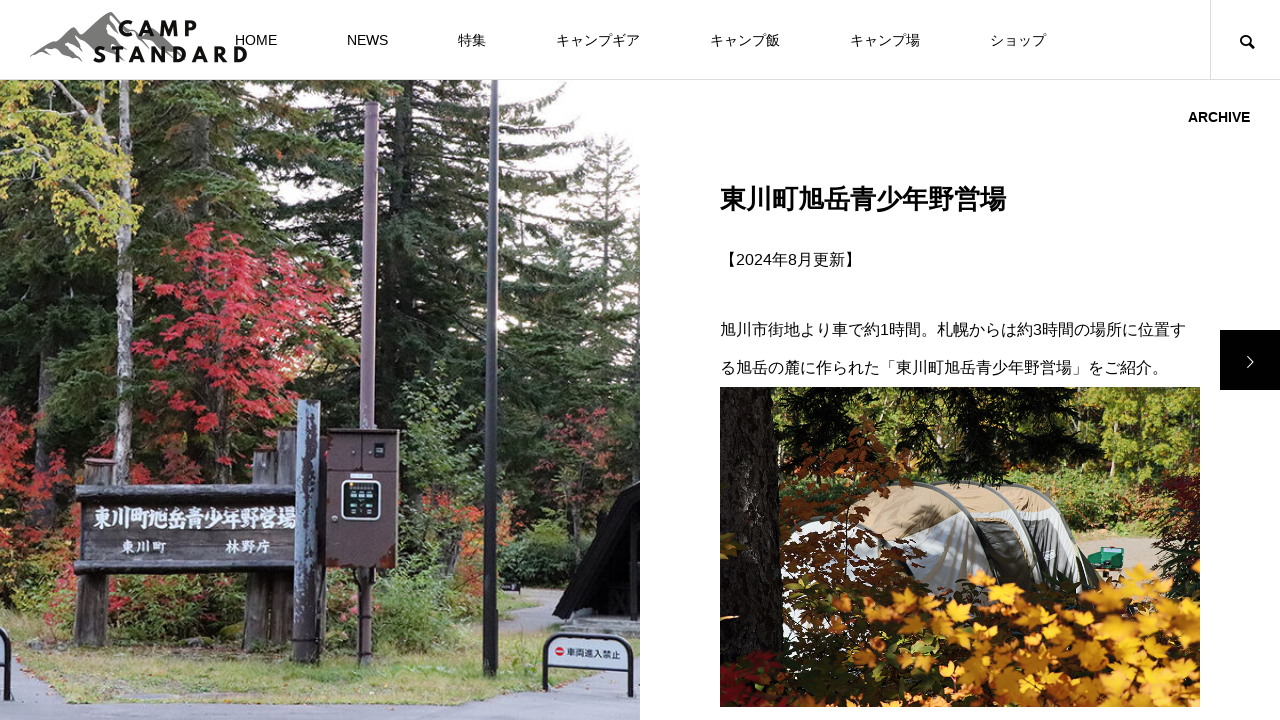

--- FILE ---
content_type: text/html; charset=UTF-8
request_url: https://camp-standard.net/gallery/asahidake-camp_field/
body_size: 15993
content:
<!DOCTYPE html><html class="pc" dir="ltr" lang="ja"
prefix="og: https://ogp.me/ns#" ><head prefix="og: http://ogp.me/ns# fb: http://ogp.me/ns/fb#"><meta charset="UTF-8">
<!--[if IE]><meta http-equiv="X-UA-Compatible" content="IE=edge"><![endif]--><meta name="viewport" content="width=device-width"><link rel="pingback" href="https://camp-standard.net/xmlrpc.php"><link rel="shortcut icon" href="https://camp-standard.net/wp-content/uploads/2020/04/ロゴ案2-e1587554734282.jpg"><title>東川町旭岳青少年野営場 | Camp Standard（キャンプスタンダード）</title><meta name="description" content="【2024年8月更新】 旭川市街地より車で約1時間。札幌からは約3時間の場所に位置する旭岳の麓に作られた「東川" /><meta name="robots" content="max-image-preview:large" /><link rel="canonical" href="https://camp-standard.net/gallery/asahidake-camp_field/" /><meta name="generator" content="All in One SEO (AIOSEO) 4.2.7.1 " /><meta property="og:locale" content="ja_JP" /><meta property="og:site_name" content="Camp Standard（キャンプスタンダード） | 大人のソトアソビマガジン" /><meta property="og:type" content="article" /><meta property="og:title" content="東川町旭岳青少年野営場 | Camp Standard（キャンプスタンダード）" /><meta property="og:description" content="【2024年8月更新】 旭川市街地より車で約1時間。札幌からは約3時間の場所に位置する旭岳の麓に作られた「東川" /><meta property="og:url" content="https://camp-standard.net/gallery/asahidake-camp_field/" /><meta property="og:image" content="https://camp-standard.net/wp-content/uploads/2022/08/東川町旭岳青少年野営場2.jpg" /><meta property="og:image:secure_url" content="https://camp-standard.net/wp-content/uploads/2022/08/東川町旭岳青少年野営場2.jpg" /><meta property="og:image:width" content="900" /><meta property="og:image:height" content="600" /><meta property="article:published_time" content="2022-08-25T08:43:20+00:00" /><meta property="article:modified_time" content="2024-08-20T01:54:07+00:00" /><meta property="article:publisher" content="https://www.facebook.com/campstandard-223451785745567" /><meta name="twitter:card" content="summary_large_image" /><meta name="twitter:site" content="@GomadoPlanning" /><meta name="twitter:title" content="東川町旭岳青少年野営場 | Camp Standard（キャンプスタンダード）" /><meta name="twitter:description" content="【2024年8月更新】 旭川市街地より車で約1時間。札幌からは約3時間の場所に位置する旭岳の麓に作られた「東川" /><meta name="twitter:creator" content="@GomadoPlanning" /><meta name="twitter:image" content="https://camp-standard.net/wp-content/uploads/2022/08/東川町旭岳青少年野営場2.jpg" />
<script type="application/ld+json" class="aioseo-schema">{"@context":"https:\/\/schema.org","@graph":[{"@type":"BreadcrumbList","@id":"https:\/\/camp-standard.net\/gallery\/asahidake-camp_field\/#breadcrumblist","itemListElement":[{"@type":"ListItem","@id":"https:\/\/camp-standard.net\/#listItem","position":1,"item":{"@type":"WebPage","@id":"https:\/\/camp-standard.net\/","name":"\u30db\u30fc\u30e0","description":"\u5927\u4eba\u306e\u305f\u3081\u306e\u30ad\u30e3\u30f3\u30d7\u30de\u30ac\u30b8\u30f3\u300cCamp Standarad\uff08\u30ad\u30e3\u30f3\u30d7\u30b9\u30bf\u30f3\u30c0\u30fc\u30c9\uff09\u300d\u3002 \u3069\u3053\u304b\u61d0\u304b\u3057\u3044\u30ce\u30b9\u30bf\u30eb\u30b8\u30c3\u30af\u306a\u30ad\u30e3\u30f3\u30d7\u30b9\u30bf\u30a4\u30eb\u3092\u3054\u7d39\u4ecb\u3002\u30ad\u30e3\u30f3\u30d7\u30ae\u30a2\u306f\u3082\u3061\u308d\u3093\u3001\u30ad\u30e3\u30f3\u30d7\u98ef\u3084\u304a\u3059\u3059\u3081\u306e\u30ad\u30e3\u30f3\u30d7\u5834\u3001\u3054\u5f53\u5730\u306a\u3089\u3067\u306f\u306e\u4f53\u9a13\u306a\u3069\u5927\u4eba\u304c\u697d\u3057\u3081\u308b\u60c5\u5831\u3092\u914d\u4fe1\u3057\u3066\u3044\u304d\u307e\u3059\u3002","url":"https:\/\/camp-standard.net\/"},"nextItem":"https:\/\/camp-standard.net\/gallery\/asahidake-camp_field\/#listItem"},{"@type":"ListItem","@id":"https:\/\/camp-standard.net\/gallery\/asahidake-camp_field\/#listItem","position":2,"item":{"@type":"WebPage","@id":"https:\/\/camp-standard.net\/gallery\/asahidake-camp_field\/","name":"\u6771\u5ddd\u753a\u65ed\u5cb3\u9752\u5c11\u5e74\u91ce\u55b6\u5834","description":"\u30102024\u5e748\u6708\u66f4\u65b0\u3011 \u65ed\u5ddd\u5e02\u8857\u5730\u3088\u308a\u8eca\u3067\u7d041\u6642\u9593\u3002\u672d\u5e4c\u304b\u3089\u306f\u7d043\u6642\u9593\u306e\u5834\u6240\u306b\u4f4d\u7f6e\u3059\u308b\u65ed\u5cb3\u306e\u9e93\u306b\u4f5c\u3089\u308c\u305f\u300c\u6771\u5ddd","url":"https:\/\/camp-standard.net\/gallery\/asahidake-camp_field\/"},"previousItem":"https:\/\/camp-standard.net\/#listItem"}]},{"@type":"Organization","@id":"https:\/\/camp-standard.net\/#organization","name":"Camp Standard\uff08\u30ad\u30e3\u30f3\u30d7\u30b9\u30bf\u30f3\u30c0\u30fc\u30c9\uff09","url":"https:\/\/camp-standard.net\/","logo":{"@type":"ImageObject","url":"https:\/\/camp-standard.net\/wp-content\/uploads\/2020\/04\/\u30ed\u30b4\u68482-e1587554734282.jpg","@id":"https:\/\/camp-standard.net\/#organizationLogo","width":710,"height":651},"image":{"@id":"https:\/\/camp-standard.net\/#organizationLogo"},"sameAs":["https:\/\/www.facebook.com\/campstandard-223451785745567","https:\/\/twitter.com\/GomadoPlanning","https:\/\/www.instagram.com\/camp.standard\/"]},{"@type":"WebPage","@id":"https:\/\/camp-standard.net\/gallery\/asahidake-camp_field\/#webpage","url":"https:\/\/camp-standard.net\/gallery\/asahidake-camp_field\/","name":"\u6771\u5ddd\u753a\u65ed\u5cb3\u9752\u5c11\u5e74\u91ce\u55b6\u5834 | Camp Standard\uff08\u30ad\u30e3\u30f3\u30d7\u30b9\u30bf\u30f3\u30c0\u30fc\u30c9\uff09","description":"\u30102024\u5e748\u6708\u66f4\u65b0\u3011 \u65ed\u5ddd\u5e02\u8857\u5730\u3088\u308a\u8eca\u3067\u7d041\u6642\u9593\u3002\u672d\u5e4c\u304b\u3089\u306f\u7d043\u6642\u9593\u306e\u5834\u6240\u306b\u4f4d\u7f6e\u3059\u308b\u65ed\u5cb3\u306e\u9e93\u306b\u4f5c\u3089\u308c\u305f\u300c\u6771\u5ddd","inLanguage":"ja","isPartOf":{"@id":"https:\/\/camp-standard.net\/#website"},"breadcrumb":{"@id":"https:\/\/camp-standard.net\/gallery\/asahidake-camp_field\/#breadcrumblist"},"author":"https:\/\/camp-standard.net\/author\/stacampstandard\/#author","creator":"https:\/\/camp-standard.net\/author\/stacampstandard\/#author","image":{"@type":"ImageObject","url":"https:\/\/camp-standard.net\/wp-content\/uploads\/2022\/08\/\u6771\u5ddd\u753a\u65ed\u5cb3\u9752\u5c11\u5e74\u91ce\u55b6\u58342.jpg","@id":"https:\/\/camp-standard.net\/#mainImage","width":900,"height":600,"caption":"\u6771\u5ddd\u753a\u65ed\u5cb3\u9752\u5c11\u5e74\u91ce\u55b6\u58342"},"primaryImageOfPage":{"@id":"https:\/\/camp-standard.net\/gallery\/asahidake-camp_field\/#mainImage"},"datePublished":"2022-08-25T08:43:20+09:00","dateModified":"2024-08-20T01:54:07+09:00"},{"@type":"WebSite","@id":"https:\/\/camp-standard.net\/#website","url":"https:\/\/camp-standard.net\/","name":"Camp Standard\uff08\u30ad\u30e3\u30f3\u30d7\u30b9\u30bf\u30f3\u30c0\u30fc\u30c9\uff09","description":"\u5927\u4eba\u306e\u30bd\u30c8\u30a2\u30bd\u30d3\u30de\u30ac\u30b8\u30f3","inLanguage":"ja","publisher":{"@id":"https:\/\/camp-standard.net\/#organization"}}]}</script><meta property="og:type" content="article"><meta property="og:url" content="https://camp-standard.net/gallery/asahidake-camp_field/"><meta property="og:title" content="東川町旭岳青少年野営場 | Camp Standard（キャンプスタンダード）"><meta property="og:description" content="【2024年8月更新】旭川市街地より車で約1時間。札幌からは約3時間の場所に位置する旭岳の麓に作られた「東川町旭岳青少年野営場」をご紹介。"><meta property="og:site_name" content="Camp Standard（キャンプスタンダード）"><meta property="og:image" content="https://camp-standard.net/wp-content/uploads/2022/08/東川町旭岳青少年野営場2.jpg"><meta property="og:image:secure_url" content="https://camp-standard.net/wp-content/uploads/2022/08/東川町旭岳青少年野営場2.jpg"><meta property="og:image:width" content="900"><meta property="og:image:height" content="600"><meta property="fb:app_id" content="883054272246881"><meta name="twitter:card" content="summary"><meta name="twitter:site" content="@GomadoPlanning"><meta name="twitter:creator" content="GomadoPlanning"><meta name="twitter:title" content="東川町旭岳青少年野営場 | Camp Standard（キャンプスタンダード）"><meta property="twitter:description" content="【2024年8月更新】旭川市街地より車で約1時間。札幌からは約3時間の場所に位置する旭岳の麓に作られた「東川町旭岳青少年野営場」をご紹介。"><meta name="twitter:image:src" content="https://camp-standard.net/wp-content/uploads/2022/08/東川町旭岳青少年野営場2-460x460.jpg"><link rel="alternate" type="application/rss+xml" title="Camp Standard（キャンプスタンダード） &raquo; フィード" href="https://camp-standard.net/feed/" /><link rel="alternate" type="application/rss+xml" title="Camp Standard（キャンプスタンダード） &raquo; コメントフィード" href="https://camp-standard.net/comments/feed/" /><link rel="stylesheet" href="https://camp-standard.net/wp-content/cache/tcd/common.css" type="text/css" media="all"><link rel='stylesheet' id='pz-linkcard-css' href='//camp-standard.net/wp-content/uploads/pz-linkcard/style.css?ver=2.5.3.1.240' type='text/css' media='all' />
<script type='text/javascript' src='https://camp-standard.net/wp-includes/js/jquery/jquery.min.js?ver=3.6.1' id='jquery-core-js'></script>
<script type='text/javascript' src='https://camp-standard.net/wp-includes/js/jquery/jquery-migrate.min.js?ver=3.3.2' id='jquery-migrate-js'></script>
<script type='text/javascript' defer="defer" src='https://camp-standard.net/wp-content/plugins/widget-google-reviews/assets/js/public-main.js?ver=6.9' id='grw-public-main-js-js'></script>
<script type='text/javascript' src='https://camp-standard.net/wp-content/plugins/simple-tags/assets/frontend/js/frontend.js?ver=3.42.0' id='taxopress-frontend-js-js'></script><link rel="https://api.w.org/" href="https://camp-standard.net/wp-json/" /><link rel='shortlink' href='https://camp-standard.net/?p=9684' /><link rel="alternate" type="application/json+oembed" href="https://camp-standard.net/wp-json/oembed/1.0/embed?url=https%3A%2F%2Fcamp-standard.net%2Fgallery%2Fasahidake-camp_field%2F" /><link rel="alternate" type="text/xml+oembed" href="https://camp-standard.net/wp-json/oembed/1.0/embed?url=https%3A%2F%2Fcamp-standard.net%2Fgallery%2Fasahidake-camp_field%2F&#038;format=xml" />
<style>.bcard-wrapper{display:block;width:100%;max-width:auto;margin:11px 0;border-radius:3px;padding:12px;border:1px solid #e0e0e0}.bcard-site,.bcard-url{font-size:12px;line-height:1.3;overflow:hidden;max-height:15px;display:-webkit-box;-webkit-box-orient:vertical;-webkit-line-clamp:1}.bcard-header{position:relative;height:30px;margin-bottom:5px;display:block}.withgfav{padding-left:23px}.bcard-favicon{position:absolute;top:0;left:0;width:16px;height:16px}.bcard-main{overflow:hidden;position:relative;display:block}.withogimg{padding-right:110px;height:100px}.bcard-img{width:100px;height:100px;position:absolute;top:0;right:0;background-size:cover;background-position:center center}.bcard-title{font-size:17px;margin:0 0 2px;line-height:1.4;max-height:47px;overflow:hidden;display:-webkit-box;-webkit-box-orient:vertical;-webkit-line-clamp:2;font-weight:700}.bcard-description{line-height:1.5;font-size:12px;max-height:72px;overflow:hidden;display:-webkit-box;-webkit-box-orient:vertical;-webkit-line-clamp:3}.bcard-title a{color:#424242}.bcard-url a{color:#9e9e9e}.bcard-title a:hover,.bcard-url a:hover,.bcard-site a:hover{text-decoration:underline}</style><style type="text/css">.tptn_posts_daily ul li{margin-bottom:1em!important}.tptn_posts_daily span.tptn_title{line-height:1.5;font-weight:initial}body,input,textarea{font-family:Arial,"Hiragino Sans","ヒラギノ角ゴ ProN","Hiragino Kaku Gothic ProN","游ゴシック",YuGothic,"メイリオ",Meiryo,sans-serif}.rich_font,.p-vertical{font-family:Arial,"Hiragino Sans","ヒラギノ角ゴ ProN","Hiragino Kaku Gothic ProN","游ゴシック",YuGothic,"メイリオ",Meiryo,sans-serif;font-weight:500}.rich_font_type1{font-family:Arial,"ヒラギノ角ゴ ProN W3","Hiragino Kaku Gothic ProN","メイリオ",Meiryo,sans-serif}.rich_font_type2{font-family:Arial,"Hiragino Sans","ヒラギノ角ゴ ProN","Hiragino Kaku Gothic ProN","游ゴシック",YuGothic,"メイリオ",Meiryo,sans-serif;font-weight:500}.rich_font_type3{font-family:"Times New Roman","游明朝","Yu Mincho","游明朝体","YuMincho","ヒラギノ明朝 Pro W3","Hiragino Mincho Pro","HiraMinProN-W3","HGS明朝E","ＭＳ Ｐ明朝","MS PMincho",serif;font-weight:500}.post_content,#next_prev_post{font-family:Arial,"Hiragino Sans","ヒラギノ角ゴ ProN","Hiragino Kaku Gothic ProN","游ゴシック",YuGothic,"メイリオ",Meiryo,sans-serif}.widget_headline,.widget_tab_post_list_button a,.search_box_headline{font-family:Arial,"Hiragino Sans","ヒラギノ角ゴ ProN","Hiragino Kaku Gothic ProN","游ゴシック",YuGothic,"メイリオ",Meiryo,sans-serif}#header_logo .logo_text{font-size:32px}#footer_logo .logo_text{font-size:32px;color:#fff}#footer_logo a:hover .logo_text{color:#ccc}#index_header_logo .logo_text{font-size:32px;color:#fff}#index_header_logo a:hover .logo_text{color:#ccc}@media screen and (max-width:1151px){#header_logo .logo_text{font-size:24px}#footer_logo .logo_text{font-size:24px}#index_header_logo .logo_text{font-size:24px}}#global_menu>ul>li>a:before{background:#950000}#global_menu ul ul a{color:#fff !important;background:#950000}#global_menu ul ul a:hover{background:#780000}#global_menu>ul>li.current-menu-item>a:before{background:#780000}.pc .header_fix #header{background:rgba(255,255,255,1)}.pc .header_fix #header.off_hover{background:rgba(255,255,255,1)}.mobile .header_fix_mobile #header{background:rgba(255,255,255,1)}.mobile .header_fix_mobile #header.off_hover{background:rgba(255,255,255,1)}#drawer_menu{background:#000}#mobile_menu a{color:#fff;border-color:#444}#mobile_menu li li a{background:#333}#mobile_menu a:hover,#drawer_menu .close_button:hover,#mobile_menu .child_menu_button:hover{color:#fff;background:#444}#footer_lang a,#mobile_menu .child_menu_button .icon:before,#mobile_menu .child_menu_button:hover .icon:before{color:#fff}#footer_lang a.active_menu{color:rgba(255,255,255,.3)}.megamenu_blog_list,.megamenu_blog_list .category_list li.active a{background:#444}.megamenu_blog_list .category_list_wrap{background:#000}.megamenu_blog_list .title{font-size:16px}.megamenu_blog_list .new_icon{color:#fff;background:#00b2b2}.megamenu_b_wrap{background:#444}.megamenu_slider .title{font-size:16px}.megamenu_b .post_list .title{font-size:14px}.megamenu_c_wrap{background:#444}.megamenu_c_wrap .category_list .design_headline .title{font-size:48px}.megamenu_c_wrap .category_list .design_headline .sub_title{font-size:16px}.megamenu_c_wrap .category_list .desc{font-size:16px}.pc #header_lang ul ul a{background:#444}.pc #header_lang ul ul a:hover{background:#950000}.mobile #header_lang ul a{background:#444}.mobile #header_lang ul a:hover{background:#950000;border-color:#950000}#footer_banner .headline h4{color:#fff;background:-moz-linear-gradient(top,rgba(0,0,0,1) 0%,rgba(0,0,0,0) 100%);background:-webkit-linear-gradient(top,rgba(0,0,0,1) 0%,rgba(0,0,0,0) 100%);background:linear-gradient(to bottom,rgba(0,0,0,1) 0%,rgba(0,0,0,0) 100%)}#footer_banner .headline .title{font-size:26px}#footer_banner .headline .sub_title{font-size:14px}#footer_logo .logo{font-size:32px}#footer_message{font-size:20px;color:#fff}#copyright{color:#fff;background:#950000}#return_top a:before{color:#fff}#return_top a{background:#950000}#return_top a:hover{background:#780000}@media screen and (max-width:950px){#footer_banner .headline .title{font-size:20px}#footer_banner .headline .sub_title{font-size:12px}}@media screen and (max-width:750px){#footer_logo .logo{font-size:24px}#footer_message{font-size:15px}}.author_profile .avatar_area img,.animate_image img,.animate_background .image{width:100%;height:auto;-webkit-transition:transform .5s ease;transition:transform .5s ease}.author_profile a.avatar:hover img,.animate_image:hover img,.animate_background:hover .image{-webkit-transform:scale(1.2);transform:scale(1.2)}a{color:#000}body{background:#fff}#header_search .button label:hover:before,.gallery_category_sort_button ol li.active a,#header_lang_button:hover:before,#header_lang_button.active:before,.mobile #next_prev_post a:hover .title_area,#footer_lang a:hover{color:#950000}.page_navi a:hover,#submit_comment:hover,#cancel_comment_reply a:hover,#wp-calendar #prev a:hover,#wp-calendar #next a:hover,#wp-calendar td a:hover,#gallery_nav a:hover,#post_pagination a:hover,#p_readmore .button:hover,.page_navi a:hover,#post_pagination a:hover,.c-pw__btn:hover,#post_pagination a:hover,#comment_tab li a:hover,body.home .global_menu_button:hover span,body.home.header_fix_mobile .global_menu_button:hover span{background-color:#950000}.page_navi a:hover,#comment_textarea textarea:focus,.c-pw__box-input:focus,.page_navi a:hover,#post_pagination a:hover,.mobile #gallery_nav a:hover{border-color:#950000}a:hover,#header_logo a:hover,#header_lang_button.active,#footer a:hover,#footer_social_link li a:hover:before,#bread_crumb a:hover,#bread_crumb li.home a:hover:after,#next_prev_post a:hover,.single_copy_title_url_btn:hover,.tcdw_search_box_widget .search_area .search_button:hover:before,#single_author_title_area .author_link li a:hover:before,.author_profile a:hover,.author_profile .author_link li a:hover:before,#post_meta_bottom a:hover,.cardlink_title a:hover,.comment a:hover,.comment_form_wrapper a:hover,#searchform .submit_button:hover:before,.p-dropdown__title:hover:after{color:#950000}.global_menu_button:hover span{background-color:#950000}.widget_headline{color:#fff;background:#000}.post_content a,#featured_data_list a,.custom-html-widget a{color:#000}.post_content a:hover,#featured_data_list a:hover,.custom-html-widget a:hover{color:#780000}.featured_post_num{color:#ff8000}.box17{margin:2em 0;position:relative;padding:.5em 1.5em;border-top:solid 2px #000;border-bottom:solid 2px #000}.box17:before,.box17:after{content:'';position:absolute;top:-10px;width:2px;height:-webkit-calc(100% + 20px);height:calc(100% + 20px);background-color:#000}.box17:before{left:10px}.box17:after{right:10px}.box17 p{margin:0;padding:0}.mybox{background-color:#fff;border:1px solid #ccc;box-shadow:1px 1px 6px 0px #ccc;-moz-box-shadow:1px 1px 6px 0px #ccc;-webkit-box-shadow:1px 1px 6px 0px #ccc;-o-box-shadow:1px 1px 6px 0px #ccc;margin:20px 5px;padding:30px 20px 20px;position:relative;z-index:0}.mybox:after{background-color:#d9ccb3;background-image:linear-gradient(45deg,#dfd4be 25%,transparent 25%,transparent 75%,#dfd4be 75%,#dfd4be),linear-gradient(45deg,#dfd4be 25%,transparent 25%,transparent 75%,#dfd4be 75%,#dfd4be);background-position:0 0,12px 12px;background-size:24px 24px;border-left:2px dotted rgba(255,255,255,.9);border-right:2px dotted rgba(255,255,255,.9);box-shadow:0 0 5px rgba(255,255,255,.5);content:'こちらもおすすめ';display:block;margin:0 0 10px;padding:5px 20px;color:#fff;text-align:center;position:absolute;top:-10px;left:20px;transform:rotate(-3deg);-moz-transform:rotate(-3deg);-webkit-transform:rotate(-3deg);-o-transform:rotate(-3deg)}.box26{position:relative;margin:2em 0;padding:.5em 1em;border:solid 3px #950000;border-radius:8px}.box26 .box-title{position:absolute;display:inline-block;top:-13px;left:10px;padding:0 9px;line-height:1;font-size:19px;background:#fff;color:#950000;font-weight:700}.box26 p{margin:0;padding:0}.box27{position:relative;margin:2em 0;padding:.5em 1em;border:solid 3px #950000}.box27 .box-title{position:absolute;display:inline-block;top:-27px;left:-3px;padding:0 9px;height:25px;line-height:25px;font-size:17px;background:#950000;color:#fff;font-weight:700;border-radius:5px 5px 0 0}.box27 p{margin:0;padding:0}.pb-btn{margin:3em auto;max-width:500px;width:80%;position:relative}.pb-btn p{margin:0 !important;padding:0 !important}.pb-btn a{display:block;padding:1.5em 2em 1.3em;color:#333 !important;background:#fafafa;border:2px solid #777;font-size:16px !important;font-weight:600;position:relative;transition:all .2s;text-decoration:none}.pb-btn .pb-btn__text{max-width:90%;display:block;line-height:1.8}.pb-btn .pb-btn__label{background:#ee8f81;color:#fff;display:inline-block;padding:.5em 1em !important;font-size:12px !important;line-height:12px;font-weight:600;letter-spacing:.5px;position:absolute;top:-12px;left:23px;z-index:1}.pb-btn .pb-btn__add{font-size:12px !important;letter-spacing:.5px;margin:7px auto 0 !important;max-width:90%;color:#ee8f81;font-weight:600;text-align:center}.pb-btn a:after{position:absolute;content:"";display:inline-block;right:7%;top:50%;width:9px;height:9px;border-top:3px solid #333;border-right:3px solid #333;-webkit-transform:rotate(45deg) translateY(-50%);transform:rotate(45deg) translateY(-50%)}.pb-btn a:hover{border-color:#ee8f81;transition:.2s;text-decoration:none;opacity:1}@media screen and (max-width:600px){.pb-btn{width:90%}.pb-btn a{padding:1.3em 1.3em 1.2em;font-size:14px !important}.pb-btn .pb-btn__label{left:14px}.pb-btn .pb-btn__add{text-align:left}.pb-btn .pb-btn__label-2{color:#ee8f81;display:inline-block;font-size:12px !important;line-height:12px;font-weight:600;letter-spacing:.5px;position:absolute;top:-24px;left:-23px;z-index:1;transform:rotate(-5deg)}.pb-btn .pb-btn__label-2:before,.pb-btn .pb-btn__label-2:after{display:inline-block}.pb-btn .pb-btn__label-2:before{content:"＼";margin-right:3px}.pb-btn .pb-btn__label-2:after{content:"／";margin-left:3px;.st-post-tags a{padding:10px 0;color:#666;display:inline-block;width:48.5%;background:0 0;font-size:12px;text-decoration:none;border-bottom:dotted 1px #ddd}.st-post-tags a:hover{color:#7fbfff;background:#fafafa;font-weight:700}st-post-tags a:before{text-shadow:none;font-family:"Font Awesome 5 Free";content:"\f02c";font-weight:900;color:#eedcb3;padding-right:6px}.styled_h2{font-size:26px !important;text-align:left;color:#fff;background:#000;border-top:0 solid #ddd;border-bottom:0 solid #ddd;border-left:0 solid #ddd;border-right:0 solid #ddd;padding:15px !important;margin:0 0 30px !important}.styled_h3{font-size:22px !important;text-align:left;color:#000;border-top:0 solid #ddd;border-bottom:0 solid #ddd;border-left:2px solid #000;border-right:0 solid #ddd;padding:6px 0 6px 16px !important;margin:0 0 30px !important}.styled_h4{font-size:18px !important;text-align:left;color:#000;border-top:0 solid #ddd;border-bottom:1px solid #ddd;border-left:0 solid #ddd;border-right:0 solid #ddd;padding:3px 0 3px 20px !important;margin:0 0 30px !important}.styled_h5{font-size:14px !important;text-align:left;color:#000;border-top:0 solid #ddd;border-bottom:1px solid #ddd;border-left:0 solid #ddd;border-right:0 solid #ddd;padding:3px 0 3px 24px !important;margin:0 0 30px !important}.q_custom_button1{color:#fff !important;border-color:rgba(83,83,83,1)}.q_custom_button1.animation_type1{background:#535353}.q_custom_button1:hover,.q_custom_button1:focus{color:#fff !important;border-color:rgba(125,125,125,1)}.q_custom_button1.animation_type1:hover{background:#7d7d7d}.q_custom_button1:before{background:#7d7d7d}.q_custom_button2{color:#fff !important;border-color:rgba(83,83,83,1)}.q_custom_button2.animation_type1{background:#535353}.q_custom_button2:hover,.q_custom_button2:focus{color:#fff !important;border-color:rgba(125,125,125,1)}.q_custom_button2.animation_type1:hover{background:#7d7d7d}.q_custom_button2:before{background:#7d7d7d}.q_custom_button3{color:#fff !important;border-color:rgba(83,83,83,1)}.q_custom_button3.animation_type1{background:#535353}.q_custom_button3:hover,.q_custom_button3:focus{color:#fff !important;border-color:rgba(125,125,125,1)}.q_custom_button3.animation_type1:hover{background:#7d7d7d}.q_custom_button3:before{background:#7d7d7d}.speech_balloon_left1 .speach_balloon_text{background-color:#ffdfdf;border-color:#ffdfdf;color:#000}.speech_balloon_left1 .speach_balloon_text:before{border-right-color:#ffdfdf}.speech_balloon_left1 .speach_balloon_text:after{border-right-color:#ffdfdf}.speech_balloon_left2 .speach_balloon_text{background-color:#fff;border-color:#ff5353;color:#000}.speech_balloon_left2 .speach_balloon_text:before{border-right-color:#ff5353}.speech_balloon_left2 .speach_balloon_text:after{border-right-color:#fff}.speech_balloon_right1 .speach_balloon_text{background-color:#ccf4ff;border-color:#ccf4ff;color:#000}.speech_balloon_right1 .speach_balloon_text:before{border-left-color:#ccf4ff}.speech_balloon_right1 .speach_balloon_text:after{border-left-color:#ccf4ff}.speech_balloon_right2 .speach_balloon_text{background-color:#fff;border-color:#0789b5;color:#000}.speech_balloon_right2 .speach_balloon_text:before{border-left-color:#0789b5}.speech_balloon_right2 .speach_balloon_text:after{border-left-color:#fff}.qt_google_map .pb_googlemap_custom-overlay-inner{background:#950000;color:#fff}.qt_google_map .pb_googlemap_custom-overlay-inner:after{border-color:#950000 transparent transparent}#gallery_title{font-size:26px}#gallery_content .post_content{font-size:16px}#gallery_featured_image .design_headline .title{font-size:28px}#gallery_featured_image .design_headline .sub_title{font-size:14px}@media screen and (max-width:750px){#gallery_title{font-size:18px}#gallery_content .post_content{font-size:14px}#gallery_featured_image .design_headline .title{font-size:20px}#gallery_featured_image .design_headline .sub_title{font-size:12px}}#site_loader_overlay.active #site_loader_animation{opacity:0;-webkit-transition:all 1s cubic-bezier(.22,1,.36,1) 0s;transition:all 1s cubic-bezier(.22,1,.36,1) 0s}.p-cta--1.cta_type3 a .catch{font-size:20px;color:#000}.p-cta--1.cta_type3 a:hover .catch{color:#ccc}.p-cta--2.cta_type1 a .catch{font-size:20px;color:#fff}.p-cta--2.cta_type1 a:hover .catch{color:#ccc}.p-cta--2.cta_type1 .overlay{background:rgba(0,0,0,.5)}.p-cta--3.cta_type1 a .catch{font-size:20px;color:#fff}.p-cta--3.cta_type1 a:hover .catch{color:#ccc}.p-cta--3.cta_type1 .overlay{background:rgba(0,0,0,.5)}</style><link rel="stylesheet" media="screen and (max-width:1151px)" href="https://camp-standard.net/wp-content/themes/meets_tcd086/css/footer-bar.css?ver=1.2.9"><script src="https://camp-standard.net/wp-content/themes/meets_tcd086/js/jquery.easing.1.4.js?ver=1.2.9"></script>
<script src="https://camp-standard.net/wp-content/themes/meets_tcd086/js/jscript.js?ver=1.2.9"></script>
<script src="https://camp-standard.net/wp-content/themes/meets_tcd086/js/jquery.cookie.min.js?ver=1.2.9"></script>
<script src="https://camp-standard.net/wp-content/themes/meets_tcd086/js/comment.js?ver=1.2.9"></script>
<script src="https://camp-standard.net/wp-content/themes/meets_tcd086/js/parallax.js?ver=1.2.9"></script><script src="https://camp-standard.net/wp-content/themes/meets_tcd086/js/simplebar.min.js?ver=1.2.9"></script><script src="https://camp-standard.net/wp-content/themes/meets_tcd086/js/header_fix.js?ver=1.2.9"></script>
<script src="https://camp-standard.net/wp-content/themes/meets_tcd086/js/header_fix_mobile.js?ver=1.2.9"></script><script type="text/javascript">jQuery(document).ready(function($){if($('.megamenu_slider').length){$('.megamenu_slider').slick({infinite:true,dots:true,arrows:false,slidesToShow:1,slidesToScroll:1,adaptiveHeight:false,pauseOnHover:false,autoplay:true,fade:false,easing:'easeOutExpo',speed:700,autoplaySpeed:5000,});};});</script>
<script type="text/javascript">jQuery(document).ready(function($){$('#gallery_content, #gallery_featured_image').addClass('animate');var winH=$(window).innerHeight();var content_height=$('#gallery_content_inner').innerHeight();if(winH<(content_height+120)){$('body').addClass('change_gallery_height');}else{$('body').removeClass('change_gallery_height');};var timer=0;$(window).on('resize',function(){if(timer>0){clearTimeout(timer);}
timer=setTimeout(function(){var winH=$(window).innerHeight();var content_height=$('#gallery_content_inner').innerHeight();if(winH<(content_height+120)){$('body').addClass('change_gallery_height');}else{$('body').removeClass('change_gallery_height');};},200);});});</script><script async src="https://www.googletagmanager.com/gtag/js?id=G-L0Y47895M9"></script>
<script>window.dataLayer=window.dataLayer||[];function gtag(){dataLayer.push(arguments);}
gtag('js',new Date());gtag('config','G-L0Y47895M9');</script>
<script async src="https://pagead2.googlesyndication.com/pagead/js/adsbygoogle.js?client=ca-pub-6894087572692153"
crossorigin="anonymous"></script>
<script>(adsbygoogle=window.adsbygoogle||[]).push({google_ad_client:"ca-pub-6894087572692153",enable_page_level_ads:true,overlays:{bottom:true}});</script><script type="text/javascript">(function(add,cla){window['UserHeatTag']=cla;window[cla]=window[cla]||function(){(window[cla].q=window[cla].q||[]).push(arguments)},window[cla].l=1*new Date();var ul=document.createElement('script');var tag=document.getElementsByTagName('script')[0];ul.async=1;ul.src=add;tag.parentNode.insertBefore(ul,tag);})('//uh.nakanohito.jp/uhj2/uh.js','_uhtracker');_uhtracker({id:'uhRa8d9eR3'});</script><script async src="https://www.googletagmanager.com/gtag/js?id=UA-201479523-1"></script>
<script>window.dataLayer=window.dataLayer||[];function gtag(){dataLayer.push(arguments);}
gtag('js',new Date());gtag('config','UA-201479523-1');</script><meta name="facebook-domain-verification" content="0vswi4t29mjub51eg5os3b808pn9kl" /></head><body id="body" class="gallery-template-default single single-gallery postid-9684 use_header_fix use_mobile_header_fix elementor-default elementor-kit-121"><div id="container"><header id="header"><div id="header_logo"><p class="logo">
<a href="https://camp-standard.net/" title="Camp Standard（キャンプスタンダード）">
<img class="logo_image pc" src="https://camp-standard.net/wp-content/uploads/2023/02/名称未設定のデザイン-55.png?1765960166" alt="Camp Standard（キャンプスタンダード）" title="Camp Standard（キャンプスタンダード）" width="225" height="100" />
<img class="logo_image mobile" src="https://camp-standard.net/wp-content/uploads/2023/02/名称未設定のデザイン-55.png?1765960166" alt="Camp Standard（キャンプスタンダード）" title="Camp Standard（キャンプスタンダード）" width="225" height="100" />   </a></p></div>
<a class="global_menu_button" href="#"><span></span><span></span><span></span></a><nav id="global_menu"><ul id="menu-home" class="menu"><li id="menu-item-17" class="menu-item menu-item-type-custom menu-item-object-custom menu-item-home menu-item-17 "><a href="https://camp-standard.net">HOME</a></li><li id="menu-item-2456" class="menu-item menu-item-type-taxonomy menu-item-object-category menu-item-2456 "><a href="https://camp-standard.net/category/news/">NEWS</a></li><li id="menu-item-1030" class="menu-item menu-item-type-custom menu-item-object-custom menu-item-1030 "><a href="https://camp-standard.net/featured/">特集</a></li><li id="menu-item-5166" class="menu-item menu-item-type-post_type menu-item-object-page menu-item-5166 "><a href="https://camp-standard.net/goods/">キャンプギア</a></li><li id="menu-item-5132" class="menu-item menu-item-type-post_type menu-item-object-page menu-item-5132 "><a href="https://camp-standard.net/camp-food/">キャンプ飯</a></li><li id="menu-item-3424" class="menu-item menu-item-type-taxonomy menu-item-object-gallery_category current-gallery-ancestor current-menu-parent current-gallery-parent menu-item-3424 "><a href="https://camp-standard.net/gallery_category/field/">キャンプ場</a></li><li id="menu-item-10972" class="menu-item menu-item-type-custom menu-item-object-custom menu-item-10972 "><a href="https://shop.camp-standard.net/">ショップ</a></li></ul></nav><div id="header_search">
<a id="header_search_button" href="#"></a><form style="background:#444444;" role="search" method="get" id="header_searchform" action="https://camp-standard.net"><div class="input_area"><input type="text" value="" id="header_search_input" name="s" autocomplete="off"></div><div class="button"><label for="header_search_button"></label><input type="submit" id="header_search_button" value=""></div></form></div></header><div id="single_gallery" ><div id="gallery_featured_image" style="background:url(https://camp-standard.net/wp-content/uploads/2022/08/東川町旭岳青少年野営場2-725x600.jpg) no-repeat center center; background-size:cover;"></div><article id="gallery_content"><div id="gallery_content_inner"><h1 id="gallery_title" class="title rich_font_type2 entry-title">東川町旭岳青少年野営場</h1><div class="post_content clearfix"><p>【2024年8月更新】</p><p>旭川市街地より車で約1時間。札幌からは約3時間の場所に位置する旭岳の麓に作られた「東川町旭岳青少年野営場」をご紹介。<br />
<img decoding="async" class="alignnone size-full wp-image-9687" src="https://camp-standard.net/wp-content/uploads/2022/08/東川町旭岳青少年野営場3.jpg" alt="" width="900" height="600" srcset="https://camp-standard.net/wp-content/uploads/2022/08/東川町旭岳青少年野営場3.jpg 900w, https://camp-standard.net/wp-content/uploads/2022/08/東川町旭岳青少年野営場3-300x200.jpg 300w, https://camp-standard.net/wp-content/uploads/2022/08/東川町旭岳青少年野営場3-768x512.jpg 768w" sizes="(max-width: 900px) 100vw, 900px" /><br />
<img decoding="async" loading="lazy" class="alignnone size-full wp-image-9703" src="https://camp-standard.net/wp-content/uploads/2022/08/東川町旭岳青少年野営場7.jpg" alt="東川町旭岳青少年野営場7" width="900" height="600" srcset="https://camp-standard.net/wp-content/uploads/2022/08/東川町旭岳青少年野営場7.jpg 900w, https://camp-standard.net/wp-content/uploads/2022/08/東川町旭岳青少年野営場7-300x200.jpg 300w, https://camp-standard.net/wp-content/uploads/2022/08/東川町旭岳青少年野営場7-768x512.jpg 768w" sizes="(max-width: 900px) 100vw, 900px" /><br />
周囲を森林に囲まれた静かなキャンプ場で、登山のベースキャンプとしても人気があり、シーズン中は多くの登山者やキャンパーで賑わいますよ。<br />
<img decoding="async" loading="lazy" class="alignnone size-full wp-image-9688" src="https://camp-standard.net/wp-content/uploads/2022/08/東川町旭岳青少年野営場4.jpg" alt="東川町旭岳青少年野営場4" width="900" height="600" srcset="https://camp-standard.net/wp-content/uploads/2022/08/東川町旭岳青少年野営場4.jpg 900w, https://camp-standard.net/wp-content/uploads/2022/08/東川町旭岳青少年野営場4-300x200.jpg 300w, https://camp-standard.net/wp-content/uploads/2022/08/東川町旭岳青少年野営場4-768x512.jpg 768w" sizes="(max-width: 900px) 100vw, 900px" /><br />
A～Fまで区分けされたテントサイトは平坦に整備されていて、テントが立てやすいですよ。サイト内での焚き火・炭火の使用は禁止なので注意が必要。ガスコンロの使用は可能なので調理の際は利用して。焚き火は中央広場の専用スペースで出来ますよ。<br />
<img decoding="async" loading="lazy" class="alignnone size-full wp-image-9689" src="https://camp-standard.net/wp-content/uploads/2022/08/東川町旭岳青少年野営場5.jpg" alt="東川町旭岳青少年野営場5" width="900" height="600" srcset="https://camp-standard.net/wp-content/uploads/2022/08/東川町旭岳青少年野営場5.jpg 900w, https://camp-standard.net/wp-content/uploads/2022/08/東川町旭岳青少年野営場5-300x200.jpg 300w, https://camp-standard.net/wp-content/uploads/2022/08/東川町旭岳青少年野営場5-768x512.jpg 768w" sizes="(max-width: 900px) 100vw, 900px" /><br />
秋には紅葉キャンプを楽めるのも魅力。標高が高いので、寒さ対策は忘れずに。<br />
<img decoding="async" loading="lazy" class="alignnone size-full wp-image-9690" src="https://camp-standard.net/wp-content/uploads/2022/08/東川町旭岳青少年野営場6.jpg" alt="東川町旭岳青少年野営場6" width="900" height="600" srcset="https://camp-standard.net/wp-content/uploads/2022/08/東川町旭岳青少年野営場6.jpg 900w, https://camp-standard.net/wp-content/uploads/2022/08/東川町旭岳青少年野営場6-300x200.jpg 300w, https://camp-standard.net/wp-content/uploads/2022/08/東川町旭岳青少年野営場6-768x512.jpg 768w" sizes="(max-width: 900px) 100vw, 900px" /><br />
<img decoding="async" loading="lazy" class="alignnone size-full wp-image-9685" src="https://camp-standard.net/wp-content/uploads/2022/08/東川町旭岳青少年野営場1.jpg" alt="東川町旭岳青少年野営場1" width="900" height="600" srcset="https://camp-standard.net/wp-content/uploads/2022/08/東川町旭岳青少年野営場1.jpg 900w, https://camp-standard.net/wp-content/uploads/2022/08/東川町旭岳青少年野営場1-300x200.jpg 300w, https://camp-standard.net/wp-content/uploads/2022/08/東川町旭岳青少年野営場1-768x512.jpg 768w" sizes="(max-width: 900px) 100vw, 900px" /><br />
炊事場もきれいに整備され使いやすく、トイレがある母屋ではWi-Fiが使えて便利。<br />
大自然に囲まれた静かな「東川町旭岳青少年野営場」でゆっくりキャンプを楽しんで。</p><div class="wp-gr wpac" data-id="9704" data-layout="list" data-exec="false" data-options='{&quot;text_size&quot;:&quot;&quot;,&quot;trans&quot;:{&quot;read more&quot;:&quot;read more&quot;}}'><svg xmlns="http://www.w3.org/2000/svg" style="display:none!important"><symbol id="grw-star" viewBox="0 0 1792 1792"><path d="M1728 647q0 22-26 48l-363 354 86 500q1 7 1 20 0 21-10.5 35.5t-30.5 14.5q-19 0-40-12l-449-236-449 236q-22 12-40 12-21 0-31.5-14.5t-10.5-35.5q0-6 2-20l86-500-364-354q-25-27-25-48 0-37 56-46l502-73 225-455q19-41 49-41t49 41l225 455 502 73q56 9 56 46z"></path></symbol><symbol id="grw-star-h" viewBox="0 0 1792 1792"><path d="M1250 957l257-250-356-52-66-10-30-60-159-322v963l59 31 318 168-60-355-12-66zm452-262l-363 354 86 500q5 33-6 51.5t-34 18.5q-17 0-40-12l-449-236-449 236q-23 12-40 12-23 0-34-18.5t-6-51.5l86-500-364-354q-32-32-23-59.5t54-34.5l502-73 225-455q20-41 49-41 28 0 49 41l225 455 502 73q45 7 54 34.5t-24 59.5z"></path></symbol><symbol id="grw-star-o" viewBox="0 0 1792 1792"><path d="M1201 1004l306-297-422-62-189-382-189 382-422 62 306 297-73 421 378-199 377 199zm527-357q0 22-26 48l-363 354 86 500q1 7 1 20 0 50-41 50-19 0-40-12l-449-236-449 236q-22 12-40 12-21 0-31.5-14.5t-10.5-35.5q0-6 2-20l86-500-364-354q-25-27-25-48 0-37 56-46l502-73 225-455q19-41 49-41t49 41l225 455 502 73q56 9 56 46z" fill="#ccc"></path></symbol><symbol id="grw-tripadvisor" viewBox="0 0 713.496 713.496"><g><circle fill="#34E0A1" cx="356.749" cy="356.748" r="356.748"/><path d="M577.095,287.152l43.049-46.836h-95.465c-47.792-32.646-105.51-51.659-167.931-51.659   c-62.342,0-119.899,19.054-167.612,51.659H93.432l43.049,46.836c-26.387,24.075-42.929,58.754-42.929,97.259   c0,72.665,58.914,131.578,131.579,131.578c34.519,0,65.968-13.313,89.446-35.077l42.172,45.919l42.172-45.879   c23.478,21.764,54.887,35.037,89.406,35.037c72.665,0,131.658-58.913,131.658-131.578   C620.024,345.866,603.483,311.188,577.095,287.152z M225.17,473.458c-49.188,0-89.047-39.859-89.047-89.047   s39.86-89.048,89.047-89.048c49.187,0,89.047,39.86,89.047,89.048S274.357,473.458,225.17,473.458z M356.788,381.82   c0-58.595-42.61-108.898-98.853-130.383c30.413-12.716,63.776-19.771,98.813-19.771s68.439,7.055,98.853,19.771   C399.399,272.962,356.788,323.226,356.788,381.82z M488.367,473.458c-49.188,0-89.048-39.859-89.048-89.047   s39.86-89.048,89.048-89.048s89.047,39.86,89.047,89.048S537.554,473.458,488.367,473.458z M488.367,337.694   c-25.79,0-46.677,20.887-46.677,46.677c0,25.789,20.887,46.676,46.677,46.676c25.789,0,46.676-20.887,46.676-46.676   C535.042,358.621,514.156,337.694,488.367,337.694z M271.846,384.411c0,25.789-20.887,46.676-46.676,46.676   s-46.676-20.887-46.676-46.676c0-25.79,20.887-46.677,46.676-46.677C250.959,337.694,271.846,358.621,271.846,384.411z"/></g></symbol><symbol id="grw-google" viewBox="0 0 512 512"><g fill="none" fill-rule="evenodd"><path d="M482.56 261.36c0-16.73-1.5-32.83-4.29-48.27H256v91.29h127.01c-5.47 29.5-22.1 54.49-47.09 71.23v59.21h76.27c44.63-41.09 70.37-101.59 70.37-173.46z" fill="#4285f4"/><path d="M256 492c63.72 0 117.14-21.13 156.19-57.18l-76.27-59.21c-21.13 14.16-48.17 22.53-79.92 22.53-61.47 0-113.49-41.51-132.05-97.3H45.1v61.15c38.83 77.13 118.64 130.01 210.9 130.01z" fill="#34a853"/><path d="M123.95 300.84c-4.72-14.16-7.4-29.29-7.4-44.84s2.68-30.68 7.4-44.84V150.01H45.1C29.12 181.87 20 217.92 20 256c0 38.08 9.12 74.13 25.1 105.99l78.85-61.15z" fill="#fbbc05"/><path d="M256 113.86c34.65 0 65.76 11.91 90.22 35.29l67.69-67.69C373.03 43.39 319.61 20 256 20c-92.25 0-172.07 52.89-210.9 130.01l78.85 61.15c18.56-55.78 70.59-97.3 132.05-97.3z" fill="#ea4335"/><path d="M20 20h472v472H20V20z"/></g></symbol></svg><div class="wp-google-list"><div class="wp-google-place"><div class="wp-google-left"><img src="https://camp-standard.net/wp-content/uploads/2022/08/ChIJ-TeA7jPWDF8RGVycstSxHhc.jpg" alt="東川町旭岳青少年野営場 place picture" width="50" height="50"></div><div class="wp-google-right"><div class="wp-google-name"><a href="https://maps.google.com/?cid=1665964439261436953" target="_blank" rel="nofollow noopener">東川町旭岳青少年野営場</a></div><div><span class="wp-google-rating">3.9</span><span class="wp-google-stars"><span class="wp-stars"><span class="wp-star"><svg height="18" width="18" role="none"><use href="#grw-star"/></svg></span><span class="wp-star"><svg height="18" width="18" role="none"><use href="#grw-star"/></svg></span><span class="wp-star"><svg height="18" width="18" role="none"><use href="#grw-star"/></svg></span><span class="wp-star"><svg height="18" width="18" role="none"><use href="#grw-star"/></svg></span><span class="wp-star"><svg height="18" width="18" role="none"><use href="#grw-star-o"/></svg></span></span></span></div><div class="wp-google-based">Based on 41 reviews</div><div class="wp-google-powered">powered by <span><span style="color:#3c6df0!important">G</span><span style="color:#d93025!important">o</span><span style="color:#fb8e28!important">o</span><span style="color:#3c6df0!important">g</span><span style="color:#188038!important">l</span><span style="color:#d93025!important">e</span></span></div><div class="wp-google-wr"><a href="https://search.google.com/local/writereview?placeid=ChIJ-TeA7jPWDF8RGVycstSxHhc" target="_blank" rel="nofollow noopener" onclick="return rplg_leave_review_window.call(this)">review us on<svg height="16" width="16" role="none"><use href="#grw-google"></use></svg></a></div></div></div><div class="wp-google-content-inner"><div class="wp-google-reviews"><div class="wp-google-review"><div class="wp-google-left"><img src="https://lh3.googleusercontent.com/a/AEdFTp5sajNYb5iDT8YZFCtc_l772h-ofheSFioqFQqL=s128-c0x00000000-cc-rp-mo-ba6" loading="lazy" class="grw-review-avatar" alt="鈴木英之 profile picture" width="50" height="50" onerror="if(this.src!='https://camp-standard.net/wp-content/plugins/widget-google-reviews/assets/img/guest.png')this.src='https://camp-standard.net/wp-content/plugins/widget-google-reviews/assets/img/guest.png';" ></div><div class="wp-google-right"><a href="https://www.google.com/maps/contrib/111035764374744632134/reviews" class="wp-google-name" target="_blank" rel="nofollow noopener">鈴木英之</a><div class="wp-google-time" data-time="1663213489">03:44 15 Sep 22</div><div class="wp-google-feedback"><span class="wp-google-stars"><span class="wp-stars"><span class="wp-star"><svg height="18" width="18" role="none"><use href="#grw-star"/></svg></span><span class="wp-star"><svg height="18" width="18" role="none"><use href="#grw-star"/></svg></span><span class="wp-star"><svg height="18" width="18" role="none"><use href="#grw-star"/></svg></span><span class="wp-star"><svg height="18" width="18" role="none"><use href="#grw-star"/></svg></span><span class="wp-star"><svg height="18" width="18" role="none"><use href="#grw-star"/></svg></span></span></span><span class="wp-google-text">トイレや炊事場もスゴくキレイだし、wifiが使えるところがあります！<br />値段も安いしオススメですー</span></div></div></div><div class="wp-google-review"><div class="wp-google-left"><img src="https://lh3.googleusercontent.com/a-/AD5-WCn6_K-abFp92iAnT_bVUS1CustfK79uY_OID5xx=s128-c0x00000000-cc-rp-mo" loading="lazy" class="grw-review-avatar" alt="直平 profile picture" width="50" height="50" onerror="if(this.src!='https://camp-standard.net/wp-content/plugins/widget-google-reviews/assets/img/guest.png')this.src='https://camp-standard.net/wp-content/plugins/widget-google-reviews/assets/img/guest.png';" ></div><div class="wp-google-right"><a href="https://www.google.com/maps/contrib/106586801040518128786/reviews" class="wp-google-name" target="_blank" rel="nofollow noopener">直平</a><div class="wp-google-time" data-time="1662427713">01:28 06 Sep 22</div><div class="wp-google-feedback"><span class="wp-google-stars"><span class="wp-stars"><span class="wp-star"><svg height="18" width="18" role="none"><use href="#grw-star"/></svg></span><span class="wp-star"><svg height="18" width="18" role="none"><use href="#grw-star"/></svg></span><span class="wp-star"><svg height="18" width="18" role="none"><use href="#grw-star"/></svg></span><span class="wp-star"><svg height="18" width="18" role="none"><use href="#grw-star"/></svg></span><span class="wp-star"><svg height="18" width="18" role="none"><use href="#grw-star-o"/></svg></span></span></span><span class="wp-google-text">9月上旬、降り立つ。非常に綺麗。トイレ24時間完備清潔、フリーwifi、駐車場広し。また、利用したい。ありがとうございました。</span></div></div></div><div class="wp-google-review"><div class="wp-google-left"><img src="https://lh3.googleusercontent.com/a-/ACNPEu_ruHMSvnxjCUpfCDcMtr-WyObVCHRaukWnqsQHBA=s128-c0x00000000-cc-rp-mo-ba3" loading="lazy" class="grw-review-avatar" alt="もりお元気 profile picture" width="50" height="50" onerror="if(this.src!='https://camp-standard.net/wp-content/plugins/widget-google-reviews/assets/img/guest.png')this.src='https://camp-standard.net/wp-content/plugins/widget-google-reviews/assets/img/guest.png';" ></div><div class="wp-google-right"><a href="https://www.google.com/maps/contrib/102816401353304893707/reviews" class="wp-google-name" target="_blank" rel="nofollow noopener">もりお元気</a><div class="wp-google-time" data-time="1662066887">21:14 01 Sep 22</div><div class="wp-google-feedback"><span class="wp-google-stars"><span class="wp-stars"><span class="wp-star"><svg height="18" width="18" role="none"><use href="#grw-star"/></svg></span><span class="wp-star"><svg height="18" width="18" role="none"><use href="#grw-star"/></svg></span><span class="wp-star"><svg height="18" width="18" role="none"><use href="#grw-star"/></svg></span><span class="wp-star"><svg height="18" width="18" role="none"><use href="#grw-star"/></svg></span><span class="wp-star"><svg height="18" width="18" role="none"><use href="#grw-star"/></svg></span></span></span><span class="wp-google-text">1泊500円で、トイレも水場も凄く綺麗に維持管理されていました。</span></div></div></div><div class="wp-google-review"><div class="wp-google-left"><img src="https://lh3.googleusercontent.com/a/AEdFTp5ITk0phFrahXoceC_5fG6GNXEIicxtoziZapCa=s128-c0x00000000-cc-rp-mo" loading="lazy" class="grw-review-avatar" alt="K Mamama profile picture" width="50" height="50" onerror="if(this.src!='https://camp-standard.net/wp-content/plugins/widget-google-reviews/assets/img/guest.png')this.src='https://camp-standard.net/wp-content/plugins/widget-google-reviews/assets/img/guest.png';" ></div><div class="wp-google-right"><a href="https://www.google.com/maps/contrib/103895187885836302724/reviews" class="wp-google-name" target="_blank" rel="nofollow noopener">K Mamama</a><div class="wp-google-time" data-time="1657601762">04:56 12 Jul 22</div><div class="wp-google-feedback"><span class="wp-google-stars"><span class="wp-stars"><span class="wp-star"><svg height="18" width="18" role="none"><use href="#grw-star"/></svg></span><span class="wp-star"><svg height="18" width="18" role="none"><use href="#grw-star"/></svg></span><span class="wp-star"><svg height="18" width="18" role="none"><use href="#grw-star"/></svg></span><span class="wp-star"><svg height="18" width="18" role="none"><use href="#grw-star"/></svg></span><span class="wp-star"><svg height="18" width="18" role="none"><use href="#grw-star"/></svg></span></span></span><span class="wp-google-text">お電話したら、予約なしで利用可能とのこと。<br /><br />1名500円で宿泊利用可能。日帰りは1名100円。<br />トイレ・炊事場使え、指定エリアになるようですが、直火・カセットコンロ等も使えるそうです。<br /><br />静かで、せせらぎの音も近く、のんびりできる場所でした。<br /><br />周囲は探勝路があり、散策コースいくつもあり。爽やかで美しい森の散策ができます。<br /><br />蚊やブヨすごいので対策は必須です。</span></div></div></div><div class="wp-google-review"><div class="wp-google-left"><img src="https://lh3.googleusercontent.com/a-/AD5-WCku_mWZ71FcE2GWD0D7zRksIEdrgyFnAgewZ79-QQ=s128-c0x00000000-cc-rp-mo-ba4" loading="lazy" class="grw-review-avatar" alt="だらだらグダグダ（SUN&amp;SUN） profile picture" width="50" height="50" onerror="if(this.src!='https://camp-standard.net/wp-content/plugins/widget-google-reviews/assets/img/guest.png')this.src='https://camp-standard.net/wp-content/plugins/widget-google-reviews/assets/img/guest.png';" ></div><div class="wp-google-right"><a href="https://www.google.com/maps/contrib/117437364550228127365/reviews" class="wp-google-name" target="_blank" rel="nofollow noopener">だらだらグダグダ（SUN&amp;SUN）</a><div class="wp-google-time" data-time="1657274950">10:09 08 Jul 22</div><div class="wp-google-feedback"><span class="wp-google-stars"><span class="wp-stars"><span class="wp-star"><svg height="18" width="18" role="none"><use href="#grw-star"/></svg></span><span class="wp-star"><svg height="18" width="18" role="none"><use href="#grw-star"/></svg></span><span class="wp-star"><svg height="18" width="18" role="none"><use href="#grw-star"/></svg></span><span class="wp-star"><svg height="18" width="18" role="none"><use href="#grw-star"/></svg></span><span class="wp-star"><svg height="18" width="18" role="none"><use href="#grw-star"/></svg></span></span></span><span class="wp-google-text">優しい管理人さんの手が行き届いて、トイレも炊事場もよく手入れされています。旭岳登山のため利用しましたが、次の日の遅いチェックアウトも快く了承してくれました。帰りには、わざわざ事務所から出てきてくれてお見送り！本当に優しい管理人さんに楽しい時間を過ごさせて頂きました。ただし、虫よけスプレーや蚊取り線香は、必携！すごい刺されてしまいました。</span></div></div></div><div class="wp-google-review"><div class="wp-google-left"><img src="https://lh3.googleusercontent.com/a-/AD5-WCmLv0ZMVw7UcMk59-YG4U93MLpIx_gBUlYN_ziIvQ=s128-c0x00000000-cc-rp-mo-ba2" loading="lazy" class="grw-review-avatar" alt="K K profile picture" width="50" height="50" onerror="if(this.src!='https://camp-standard.net/wp-content/plugins/widget-google-reviews/assets/img/guest.png')this.src='https://camp-standard.net/wp-content/plugins/widget-google-reviews/assets/img/guest.png';" ></div><div class="wp-google-right"><a href="https://www.google.com/maps/contrib/103423169210091940652/reviews" class="wp-google-name" target="_blank" rel="nofollow noopener">K K</a><div class="wp-google-time" data-time="1635060210">07:23 24 Oct 21</div><div class="wp-google-feedback"><span class="wp-google-stars"><span class="wp-stars"><span class="wp-star"><svg height="18" width="18" role="none"><use href="#grw-star"/></svg></span><span class="wp-star"><svg height="18" width="18" role="none"><use href="#grw-star"/></svg></span><span class="wp-star"><svg height="18" width="18" role="none"><use href="#grw-star"/></svg></span><span class="wp-star"><svg height="18" width="18" role="none"><use href="#grw-star"/></svg></span><span class="wp-star"><svg height="18" width="18" role="none"><use href="#grw-star-o"/></svg></span></span></span><span class="wp-google-text">9月上旬に利用させていただきました。<br />登山者向けのキャンプ場です。<br />テントサイトでは焚き火ができません。<br />マップを見るとテントサイトFなら広場と隣接しているのでテントの近くで焚き火ができると思うかもしれませんが<br />実際は芝生でくぎられているのでテントの近くで焚き火をするのは厳しいと思います。<br />水回りはきれいです。<br />洗面所にFree WiFiあります。<br />ゴミも投げれます。<br />利用者も少なかったので静かでゆっくりすることができました。<br />登山者やソロキャンプ初心者の方には良いかもしれません。<br />防寒対策は必須です。</span></div></div></div><div class="wp-google-review"><div class="wp-google-left"><img src="https://lh3.googleusercontent.com/a/AItbvmkdGgFw0Q_D6jF8LNPjiXfLVVgj5BDexjiUKfCy=s128-c0x00000000-cc-rp-mo-ba4" loading="lazy" class="grw-review-avatar" alt="Niyomura Koichi profile picture" width="50" height="50" onerror="if(this.src!='https://camp-standard.net/wp-content/plugins/widget-google-reviews/assets/img/guest.png')this.src='https://camp-standard.net/wp-content/plugins/widget-google-reviews/assets/img/guest.png';" ></div><div class="wp-google-right"><a href="https://www.google.com/maps/contrib/118258409561665400830/reviews" class="wp-google-name" target="_blank" rel="nofollow noopener">Niyomura Koichi</a><div class="wp-google-time" data-time="1595801348">22:09 26 Jul 20</div><div class="wp-google-feedback"><span class="wp-google-stars"><span class="wp-stars"><span class="wp-star"><svg height="18" width="18" role="none"><use href="#grw-star"/></svg></span><span class="wp-star"><svg height="18" width="18" role="none"><use href="#grw-star"/></svg></span><span class="wp-star"><svg height="18" width="18" role="none"><use href="#grw-star"/></svg></span><span class="wp-star"><svg height="18" width="18" role="none"><use href="#grw-star"/></svg></span><span class="wp-star"><svg height="18" width="18" role="none"><use href="#grw-star"/></svg></span></span></span><span class="wp-google-text">一泊500円という破格のキャンプ場。トイレ、炊事場完備。火はテントサイトはガスバーナーのみ、焚き火をしたいならば中央広場にて、との事です。<br />サイトへの車の乗り入れは出来ませんが、台車を貸してくれますので荷物が多くても困りません。<br />ヒグマ、キタキツネの生息地との事で、匂いの強い食べ物の管理が重要です。<br />炊事場に食品保管ロッカーみたいなのがあるので、その中で保管します。<br />買い物は近くのロープウェイの売店で出来ますが、野菜と果肉とかは売ってないので、麓で仕入れていったほうが良いです。</span></div></div></div></div><a href="https://search.google.com/local/reviews?placeid=ChIJ-TeA7jPWDF8RGVycstSxHhc" class="wp-google-url" target="_blank" rel="nofollow noopener">See All Reviews</a></div></div></div><p><iframe loading="lazy" style="border: 0;" src="https://www.google.com/maps/embed?pb=!1m18!1m12!1m3!1d121634.9481428052!2d142.72229860504834!3d43.60610979232499!2m3!1f0!2f0!3f0!3m2!1i1024!2i768!4f13.1!3m3!1m2!1s0x5f0cd633ee8037f9%3A0x171eb1d4b29c5c19!2z5p2x5bed55S65pet5bKz6Z2S5bCR5bm06YeO5Za25aC0!5e0!3m2!1sja!2sjp!4v1661406055976!5m2!1sja!2sjp" width="600" height="450" allowfullscreen="allowfullscreen"></iframe></p><div class="box26"><p><span class="box-title">&#x2611;こちらもチェック！</span></p><div class="blogcardfu" style="width: auto; max-width: 9999px; border: 1px solid #E0E0E0; border-radius: 3px; margin: 10px 0; padding: 15px; line-height: 1.4; text-align: left; background: #FFFFFF;"><a style="display: block; text-decoration: none;" href="https://camp-standard.net/featured/autumn-camp/" target="_blank" rel="noopener"><span class="blogcardfu-image" style="float: right; width: 100px; padding: 0 0 0 10px; margin: 0 0 5px 5px;"><img decoding="async" style="width: 100%; height: auto; max-height: 100px; min-width: 0; border: 0 none; margin: 0;" src="https://images.weserv.nl/?w=100&amp;url=ssl:camp-standard.net/wp-content/uploads/2022/08/東川町旭岳青少年野営場3.jpg" width="100" /></span><br style="display: none;" /><span class="blogcardfu-title" style="font-size: 112.5%; font-weight: bold; color: #333333; margin: 0 0 5px 0;">秋キャンプのすすめ！気になる服装や持ち物リスト | Camp Standard（キャンプスタンダード）</span><br />
<span class="blogcardfu-content" style="font-size: 87.5%; font-weight: 400; color: #666666;">秋キャンプは、美しい紅葉を眺め静かに焚火を楽しむオトナのキャンプにぴったり。ここでは、秋キャンプにおすすめの服 […]</span><br />
<span style="clear: both; display: block; overflow: hidden; height: 0;"> </span></a></div></div><div class="taxopress-output-wrapper"><div class="st-post-tags ">Tags:
<a href="https://camp-standard.net/gallery-tag/hokkaido/" title="北海道">北海道</a>,
<a href="https://camp-standard.net/gallery-tag/asahikawa/" title="旭川・層雲峡">旭川・層雲峡</a>,
<a href="https://camp-standard.net/gallery-tag/northern/" title="道北">道北</a> <br /></div></div></div><div id="gallery_data_list"><dl><dt><p>住所</p></dt><dd><p>〒071-1472 北海道上川郡東川町勇駒別</p></dd><dt><p>電話番号</p></dt><dd><p>0166-97-2544</p></dd><dt><p>開設期間</p></dt><dd><p>6月10日～9月30日</p></dd><dt><p>利用料金</p></dt><dd><p>宿泊：大人1泊500円／1人　小人（中学生以下）1泊200円／1泊<br>日帰り：100円／1人</p></dd></dl></div>
<a id="gallery_data_link" href="https://www.rinya.maff.go.jp/hokkaido/policy/system/rekumori/sinrin_spoytsrin/9-higasikawa_seisyounen/index.html" target="_blank">東川町旭岳青少年野営場</a></div><a id="gallery_archive_link" href="https://camp-standard.net/gallery/">
<span>ARCHIVE</span>
</a><div id="gallery_nav"><div class="item next_post clearfix">
<a href="https://camp-standard.net/gallery/kiritappu-camp_field/"><span>次の記事</span></a></div>
<a id="nav_center_link" href="https://camp-standard.net/gallery/"></a></div></article></div></div><div id="drawer_menu"><nav><ul id="mobile_menu" class="menu"><li class="menu-item menu-item-type-custom menu-item-object-custom menu-item-home menu-item-17 "><a href="https://camp-standard.net">HOME</a></li><li class="menu-item menu-item-type-taxonomy menu-item-object-category menu-item-2456 "><a href="https://camp-standard.net/category/news/">NEWS</a></li><li class="menu-item menu-item-type-custom menu-item-object-custom menu-item-1030 "><a href="https://camp-standard.net/featured/">特集</a></li><li class="menu-item menu-item-type-post_type menu-item-object-page menu-item-5166 "><a href="https://camp-standard.net/goods/">キャンプギア</a></li><li class="menu-item menu-item-type-post_type menu-item-object-page menu-item-5132 "><a href="https://camp-standard.net/camp-food/">キャンプ飯</a></li><li class="menu-item menu-item-type-taxonomy menu-item-object-gallery_category current-gallery-ancestor current-menu-parent current-gallery-parent menu-item-3424 "><a href="https://camp-standard.net/gallery_category/field/">キャンプ場</a></li><li class="menu-item menu-item-type-custom menu-item-object-custom menu-item-10972 "><a href="https://shop.camp-standard.net/">ショップ</a></li></ul></nav><div id="footer_search"><form role="search" method="get" id="footer_searchform" action="https://camp-standard.net"><div class="input_area"><input type="text" value="" id="footer_search_input" name="s" autocomplete="off"></div><div class="button"><label for="footer_search_button"></label><input type="submit" id="footer_search_button" value=""></div></form></div><div id="mobile_banner"></div></div><script>jQuery(document).ready(function($){setTimeout(function(){$("#page_header span").each(function(i){$(this).delay(i*100).queue(function(next){$(this).addClass('animate');next();});});},500);});</script><script type='text/javascript' src='https://camp-standard.net/wp-includes/js/comment-reply.min.js?ver=6.1.9' id='comment-reply-js'></script>
<script type='text/javascript' id='tptn_tracker-js-extra'>var ajax_tptn_tracker={"ajax_url":"https:\/\/camp-standard.net\/","top_ten_id":"9684","top_ten_blog_id":"1","activate_counter":"11","top_ten_debug":"0","tptn_rnd":"769568254"};</script>
<script type='text/javascript' src='https://camp-standard.net/wp-content/plugins/top-10/includes/js/top-10-tracker.min.js?ver=3.2.1' id='tptn_tracker-js'></script>
<script type='text/javascript' src='https://camp-standard.net/wp-content/themes/meets_tcd086/js/jquery.inview.min.js?ver=1.2.9' id='force-inview-js'></script>
<script type='text/javascript' id='force-cta-js-extra'>var tcd_cta={"admin_url":"https:\/\/camp-standard.net\/wp-admin\/admin-ajax.php","ajax_nonce":"ab749156de"};</script>
<script type='text/javascript' src='https://camp-standard.net/wp-content/themes/meets_tcd086/admin/js/cta.js?ver=1.2.9' id='force-cta-js'></script>
<script type='text/javascript' src='https://camp-standard.net/wp-content/themes/meets_tcd086/js/slick.min.js?ver=1.0.0' id='slick-script-js'></script></body></html>

--- FILE ---
content_type: text/html; charset=utf-8
request_url: https://www.google.com/recaptcha/api2/aframe
body_size: 265
content:
<!DOCTYPE HTML><html><head><meta http-equiv="content-type" content="text/html; charset=UTF-8"></head><body><script nonce="9iR2b1OOnaaap9zrKtSq-A">/** Anti-fraud and anti-abuse applications only. See google.com/recaptcha */ try{var clients={'sodar':'https://pagead2.googlesyndication.com/pagead/sodar?'};window.addEventListener("message",function(a){try{if(a.source===window.parent){var b=JSON.parse(a.data);var c=clients[b['id']];if(c){var d=document.createElement('img');d.src=c+b['params']+'&rc='+(localStorage.getItem("rc::a")?sessionStorage.getItem("rc::b"):"");window.document.body.appendChild(d);sessionStorage.setItem("rc::e",parseInt(sessionStorage.getItem("rc::e")||0)+1);localStorage.setItem("rc::h",'1765960171291');}}}catch(b){}});window.parent.postMessage("_grecaptcha_ready", "*");}catch(b){}</script></body></html>